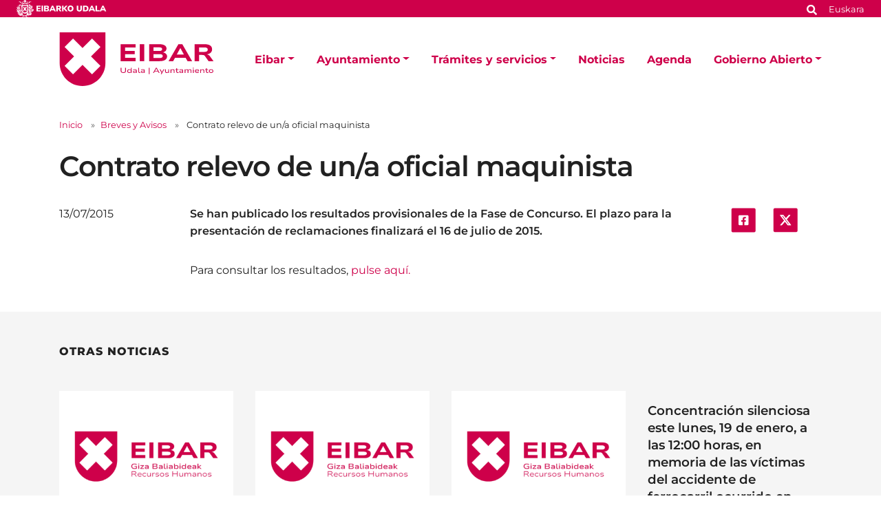

--- FILE ---
content_type: text/html;charset=utf-8
request_url: https://www.eibar.eus/es/avisos/contrato-relevo-de-un-a-oficial-maquinista-4
body_size: 9569
content:
<!DOCTYPE html>
<html xmlns="http://www.w3.org/1999/xhtml" lang="es" xml:lang="es">

<head><meta http-equiv="Content-Type" content="text/html; charset=UTF-8" />
    <script id="Cookiebot" src="https://consent.cookiebot.com/uc.js" type="text/javascript" data-blockingmode="auto" data-cbid="ee4ee3c7-0698-4a6b-8157-411587ae029d" data-culture="es"></script>

    <!-- Required meta tags -->
    <meta charset="utf-8" />
    <meta name="viewport" content="width=device-width, initial-scale=1, shrink-to-fit=no" />


    <link rel="apple-touch-icon" sizes="180x180" href="/++theme++eibarko-udala-theme/img/favicons/apple-touch-icon.png" />
    <link rel="icon" type="image/png" sizes="32x32" href="/++theme++eibarko-udala-theme/img/favicons/favicon-32x32.png" />
    <link rel="icon" type="image/png" sizes="16x16" href="/++theme++eibarko-udala-theme/img/favicons/favicon-16x16.png" />
    <link rel="manifest" href="/++theme++eibarko-udala-theme/img/favicons/site.webmanifest" />
    <link rel="mask-icon" href="/++theme++eibarko-udala-theme/img/favicons/safari-pinned-tab.svg" color="#5bbad5" />
    <meta name="msapplication-TileColor" content="#da532c" />
    <meta name="theme-color" content="#ffffff" />


    <style>
        /* montserrat-regular - latin */
        @font-face {
            font-display: swap;
            /* Check https://developer.mozilla.org/en-US/docs/Web/CSS/@font-face/font-display for other options. */
            font-family: 'Montserrat';
            font-style: normal;
            font-weight: 400;
            src: url(/++theme++eibarko-udala-theme/font/montserrat-v26-latin-regular.woff2) format('woff2');
            /* Chrome 36+, Opera 23+, Firefox 39+, Safari 12+, iOS 10+ */
        }

        /* montserrat-italic - latin */
        @font-face {
            font-display: swap;
            /* Check https://developer.mozilla.org/en-US/docs/Web/CSS/@font-face/font-display for other options. */
            font-family: 'Montserrat';
            font-style: italic;
            font-weight: 400;
            src: url(/++theme++eibarko-udala-theme/font/montserrat-v26-latin-italic.woff2) format('woff2');
            /* Chrome 36+, Opera 23+, Firefox 39+, Safari 12+, iOS 10+ */
        }

        /* montserrat-500 - latin */
        @font-face {
            font-display: swap;
            /* Check https://developer.mozilla.org/en-US/docs/Web/CSS/@font-face/font-display for other options. */
            font-family: 'Montserrat';
            font-style: normal;
            font-weight: 500;
            src: url(/++theme++eibarko-udala-theme/font/montserrat-v26-latin-500.woff2) format('woff2');
            /* Chrome 36+, Opera 23+, Firefox 39+, Safari 12+, iOS 10+ */
        }

        /* montserrat-500italic - latin */
        @font-face {
            font-display: swap;
            /* Check https://developer.mozilla.org/en-US/docs/Web/CSS/@font-face/font-display for other options. */
            font-family: 'Montserrat';
            font-style: italic;
            font-weight: 500;
            src: url(/++theme++eibarko-udala-theme/font/montserrat-v26-latin-500italic.woff2) format('woff2');
            /* Chrome 36+, Opera 23+, Firefox 39+, Safari 12+, iOS 10+ */
        }

        /* montserrat-600 - latin */
        @font-face {
            font-display: swap;
            /* Check https://developer.mozilla.org/en-US/docs/Web/CSS/@font-face/font-display for other options. */
            font-family: 'Montserrat';
            font-style: normal;
            font-weight: 600;
            src: url(/++theme++eibarko-udala-theme/font/montserrat-v26-latin-600.woff2) format('woff2');
            /* Chrome 36+, Opera 23+, Firefox 39+, Safari 12+, iOS 10+ */
        }

        /* montserrat-600italic - latin */
        @font-face {
            font-display: swap;
            /* Check https://developer.mozilla.org/en-US/docs/Web/CSS/@font-face/font-display for other options. */
            font-family: 'Montserrat';
            font-style: italic;
            font-weight: 600;
            src: url(/++theme++eibarko-udala-theme/font/montserrat-v26-latin-600italic.woff2) format('woff2');
            /* Chrome 36+, Opera 23+, Firefox 39+, Safari 12+, iOS 10+ */
        }

        /* montserrat-700 - latin */
        @font-face {
            font-display: swap;
            /* Check https://developer.mozilla.org/en-US/docs/Web/CSS/@font-face/font-display for other options. */
            font-family: 'Montserrat';
            font-style: normal;
            font-weight: 700;
            src: url(/++theme++eibarko-udala-theme/font/montserrat-v26-latin-700.woff2) format('woff2');
            /* Chrome 36+, Opera 23+, Firefox 39+, Safari 12+, iOS 10+ */
        }

        /* montserrat-700italic - latin */
        @font-face {
            font-display: swap;
            /* Check https://developer.mozilla.org/en-US/docs/Web/CSS/@font-face/font-display for other options. */
            font-family: 'Montserrat';
            font-style: italic;
            font-weight: 700;
            src: url(/++theme++eibarko-udala-theme/font/montserrat-v26-latin-700italic.woff2) format('woff2');
            /* Chrome 36+, Opera 23+, Firefox 39+, Safari 12+, iOS 10+ */
        }

        /* montserrat-800 - latin */
        @font-face {
            font-display: swap;
            /* Check https://developer.mozilla.org/en-US/docs/Web/CSS/@font-face/font-display for other options. */
            font-family: 'Montserrat';
            font-style: normal;
            font-weight: 800;
            src: url(/++theme++eibarko-udala-theme/font/montserrat-v26-latin-800.woff2) format('woff2');
            /* Chrome 36+, Opera 23+, Firefox 39+, Safari 12+, iOS 10+ */
        }

        /* montserrat-800italic - latin */
        @font-face {
            font-display: swap;
            /* Check https://developer.mozilla.org/en-US/docs/Web/CSS/@font-face/font-display for other options. */
            font-family: 'Montserrat';
            font-style: italic;
            font-weight: 800;
            src: url(/++theme++eibarko-udala-theme/font/montserrat-v26-latin-800italic.woff2) format('woff2');
            /* Chrome 36+, Opera 23+, Firefox 39+, Safari 12+, iOS 10+ */
        }

        body {
            font-family: 'Montserrat', sans-serif;
        }
    </style>
    <link id="frontend-css" rel="stylesheet" href="/++theme++eibarko-udala-theme/css/app.css?v=53" />
    <link href="//maxcdn.bootstrapcdn.com/font-awesome/4.2.0/css/font-awesome.min.css" rel="stylesheet" />

    <title>Contrato relevo de un/a oficial maquinista — Ayuntamiento de Eibar</title>


<meta charset="utf-8" /><meta name="twitter:card" content="summary_large_image" /><meta property="og:site_name" content="Eibarko Udala" /><meta property="og:title" content="Contrato relevo de un/a oficial maquinista" /><meta property="og:type" content="website" /><meta property="og:description" content="Se han publicado los resultados provisionales de la Fase de Concurso. El plazo para la presentación de reclamaciones finalizará el 16 de julio de 2015." /><meta property="og:url" content="https://www.eibar.eus/es/avisos/contrato-relevo-de-un-a-oficial-maquinista-4" /><meta property="og:image" content="https://www.eibar.eus/@@site-logo/logo.svg" /><meta property="og:image:type" content="image/svg+xml" /><meta name="description" content="Se han publicado los resultados provisionales de la Fase de Concurso. El plazo para la presentación de reclamaciones finalizará el 16 de julio de 2015." /><meta name="viewport" content="width=device-width, initial-scale=1" /><meta name="generator" content="Plone - https://plone.org/" /><link rel="alternate" hreflang="es" href="https://www.eibar.eus/es/avisos/contrato-relevo-de-un-a-oficial-maquinista-4" /><link rel="alternate" hreflang="eu" href="https://www.eibar.eus/eu/abisuak/ofizial-makinista-baten-errelebo-kontratua-4" /><link href="https://www.eibar.eus/es/igualdad-andretxea/@@search" rel="search" title="Buscar en este sitio" /><link rel="canonical" href="https://www.eibar.eus/es/avisos/contrato-relevo-de-un-a-oficial-maquinista-4" /></head>

<body id="visual-portal-wrapper" class="col-content col-one frontend icons-off portaltype-news-item section-avisos site-es subsection-contrato-relevo-de-un-a-oficial-maquinista-4 template-view thumbs-off userrole-anonymous viewpermission-view" dir="ltr" data-base-url="https://www.eibar.eus/es/avisos/contrato-relevo-de-un-a-oficial-maquinista-4" data-view-url="https://www.eibar.eus/es/avisos/contrato-relevo-de-un-a-oficial-maquinista-4" data-portal-url="https://www.eibar.eus" data-i18ncatalogurl="https://www.eibar.eus/plonejsi18n" data-pat-pickadate="{&quot;date&quot;: {&quot;selectYears&quot;: 200}, &quot;time&quot;: {&quot;interval&quot;: 5 } }" data-pat-plone-modal="{&quot;actionOptions&quot;: {&quot;displayInModal&quot;: false}}"><header id="mainheader">
        <div id="top-microsite" class="bg-primary d-flex justify-content-between px-4">
            
            <img class="eskudoa" alt="Eibarko Udala" title="Eibarko Udala" src="/++theme++eibarko-udala-theme/img/eskudoa.svg" />
            <div id="search-language" class="d-none d-lg-block d-lg-flex align-items-lg-baseline">
  <div id="search-link">
    <a title="Buscar" href="https://www.eibar.eus/es/search">
      <span hidden="hidden">Buscar</span>
      <svg xmlns="http://www.w3.org/2000/svg" alt="Buscar" fill="none" height="16" viewbox="0 0 16 16" width="16">
        <path d="M14.7949 13.8535C15.0586 14.1465 15.0586 14.5859 14.7656 14.8496L13.9453 15.6699C13.6816 15.9629 13.2422 15.9629 12.9492 15.6699L10.0488 12.7695C9.90234 12.623 9.84375 12.4473 9.84375 12.2715V11.7734C8.78906 12.5938 7.5 13.0625 6.09375 13.0625C2.72461 13.0625 0 10.3379 0 6.96875C0 3.62891 2.72461 0.875 6.09375 0.875C9.43359 0.875 12.1875 3.62891 12.1875 6.96875C12.1875 8.4043 11.6895 9.69336 10.8984 10.7188H11.3672C11.543 10.7188 11.7188 10.8066 11.8652 10.9238L14.7949 13.8535ZM6.09375 10.7188C8.14453 10.7188 9.84375 9.04883 9.84375 6.96875C9.84375 4.91797 8.14453 3.21875 6.09375 3.21875C4.01367 3.21875 2.34375 4.91797 2.34375 6.96875C2.34375 9.04883 4.01367 10.7188 6.09375 10.7188Z" fill="white"></path>
      </svg></a>
  </div>
  <div id="language-link" class="ms-3">
    

      <a class="text-white no-underline font-size-smaller" href="https://www.eibar.eus/@@multilingual-selector/49cc70775bd444d1950b5ad8deb29479/eu" title="Basque" xml:lang="eu" lang="eu" xml:lang="eu">Euskara</a>
    

      
    
  </div>
</div>
        </div>
        <div id="header-container" class="container d-lg-flex justify-content-lg-between">
            <div id="logo" class="d-none d-lg-block my-auto">
                <a href="https://www.eibar.eus/es">
                    <img src="https://www.eibar.eus/@@site-logo/logo.svg" alt="Logo del Ayuntamiento de Eibar" title="Eibarko Udala" />
                </a>
            </div>

            <nav class="navbar navbar-expand-lg pb-0 pt-0 pr-0">
                <a class="navbar-brand d-lg-none" href="https://www.eibar.eus/es">
                    <img src="https://www.eibar.eus/@@site-logo/logo.svg" alt="Logo del Ayuntamiento de Eibar" title="Eibarko Udala" />
                </a>
                <button class="navbar-toggler" type="button" data-bs-toggle="collapse" data-bs-target="#navbarSupportedContent" aria-controls="navbarSupportedContent" aria-expanded="false" aria-label="Toggle navigation">
                    <span class="navbar-toggler-icon"></span>
                </button>

                <div class="collapse navbar-collapse" id="navbarSupportedContent">
                    <ul id="portal-globalnav" class="navbar-nav mr-auto">
    <li class="eibar dropdown nav-item"><a href="https://www.eibar.eus/es/eibar" class="state-published nav-link dropdown-toggle nav-link" data-bs-toggle="dropdown" role="button" aria-expanded="false" aria-haspopup="true">Eibar</a><div class="dropdown-menu p-0 font-size-small border-0"><div class="container p-0 p-lg-4"><h2 class="h3 my-3 d-lg-block d-none">Eibar</h2><div class="row g-0 g-lg-5"><div class="col-sm-8 two-columns mb-3"><p><a href="https://www.eibar.eus/es/eibar/callejero" class="dropdown-item">Callejero</a><a href="https://www.eibar.eus/es/eibar/como-llegar" class="dropdown-item">Cómo llegar</a><a href="https://www.eibar.eus/es/eibar/demografia" class="dropdown-item">Demografía</a><a href="https://www.eibar.eus/es/eibar/datos-sociolinguisticos" class="dropdown-item">Datos sociolingüísticos</a><a href="https://www.eibar.eus/es/eibar/turismo" class="dropdown-item">Turismo</a><a href="https://www.eibar.eus/es/eibar/transportes" class="dropdown-item">Transportes</a><a href="https://www.eibar.eus/es/eibar/informacion-de-interes" class="dropdown-item">Información de interés</a><a href="https://www.eibar.eus/es/eibar/indicadores-municipales" class="dropdown-item">Indicadores municipales</a><a href="https://www.eibar.eus/es/eibar/urgencias" class="dropdown-item">Urgencias</a></p></div><div class="col-sm-4 d-none d-lg-block"><img class="img-fluid mb-3" src="https://www.eibar.eus/es/eibar/menuimage.jpg" alt="" /></div></div></div></div></li><li class="ayuntamiento dropdown nav-item"><a href="https://www.eibar.eus/es/ayuntamiento" class="state-published nav-link dropdown-toggle nav-link" data-bs-toggle="dropdown" role="button" aria-expanded="false" aria-haspopup="true">Ayuntamiento</a><div class="dropdown-menu p-0 font-size-small border-0"><div class="container p-0 p-lg-4"><h2 class="h3 my-3 d-lg-block d-none">Ayuntamiento</h2><div class="row g-0 g-lg-5"><div class="col-sm-8 two-columns mb-3"><p><a href="https://www.eibar.eus/es/ayuntamiento/alcalde" class="dropdown-item">El Alcalde</a><a href="https://www.eibar.eus/es/ayuntamiento/organos-de-gobierno" class="dropdown-item">Órganos de Gobierno</a><a href="https://www.eibar.eus/es/ayuntamiento/normativa-municipal" class="dropdown-item">Normativa municipal</a><a href="https://www.eibar.eus/es/ayuntamiento/documentacion-en-exposicion-publica" class="dropdown-item">Normativa en tramitación</a><a href="https://www.eibar.eus/es/ayuntamiento/acuerdos-municipales" class="dropdown-item">Acuerdos municipales</a><a href="https://www.eibar.eus/es/ayuntamiento/presupuestos" class="dropdown-item">Presupuestos</a><a href="https://www.eibar.eus/es/ayuntamiento/identidad-visual-corporativa" class="dropdown-item">Identidad Visual Corporativa</a><a href="https://www.eibar.eus/es/ayuntamiento/areas" class="dropdown-item">Áreas y servicios</a><a href="https://www.eibar.eus/es/ayuntamiento/cartas-de-servicios" class="dropdown-item">Cartas de Servicios</a><a href="https://www.eibar.eus/es/ayuntamiento/estructura-municipal-telefonos-y-emails" class="dropdown-item">Estructura municipal: teléfonos y emails</a><a href="https://www.eibar.eus/es/ayuntamiento/planes-y-programas-municipales" class="dropdown-item">Planes y programas municipales</a><a href="https://www.eibar.eus/es/ayuntamiento/planeamiento" class="dropdown-item">Planeamiento urbanístico</a><a href="https://www.eibar.eus/es/ayuntamiento/ayudas-fondos-de-recuperacion-next-generation-eu" class="dropdown-item">Ayudas Fondos de Recuperación Next Generation EU</a><a href="https://www.eibar.eus/es/ayuntamiento/codigo-etico-y-de-buen-gobierno" class="dropdown-item">Código Ético y de Buen Gobierno</a><a href="https://www.eibar.eus/es/ayuntamiento/reuniones-de-barrios" class="dropdown-item">Reuniones de barrios</a><a href="https://www.eibar.eus/es/ayuntamiento/el-ayuntamiento-en-las-redes-sociales" class="dropdown-item">El Ayuntamiento en las Redes Sociales</a><a href="https://www.eibar.eus/es/ayuntamiento/aplicacion-movil-del-ayuntamiento-de-eibar" class="dropdown-item">Aplicación móvil del Ayuntamiento de Eibar</a><a href="https://www.eibar.eus/es/ayuntamiento/oficina-del-dni-y-pasaporte" class="dropdown-item">Oficina del DNI y Pasaporte</a></p></div><div class="col-sm-4 d-none d-lg-block"><img class="img-fluid mb-3" src="https://www.eibar.eus/es/ayuntamiento/menuimage.jpg" alt="" /></div></div></div></div></li><li class="tramites dropdown nav-item"><a href="https://www.eibar.eus/es/tramites" class="state-published nav-link dropdown-toggle nav-link" data-bs-toggle="dropdown" role="button" aria-expanded="false" aria-haspopup="true">Trámites y servicios</a><div class="dropdown-menu p-0 font-size-small border-0"><div class="container p-0 p-lg-4"><h2 class="h3 my-3 d-lg-block d-none">Trámites y servicios</h2><div class="row g-0 g-lg-5"><div class="col-sm-8 two-columns mb-3"><p><a href="https://www.eibar.eus/es/tramites/tramites-servicios" class="dropdown-item">Trámites municipales</a><a href="https://www.eibar.eus/es/tramites/ayuda-para-realizar-tramites-online" class="dropdown-item">Ayuda para realizar trámites electrónicamente</a><a href="https://www.eibar.eus/es/tramites/pegora" class="dropdown-item">PEGORA, Oficina de Servicio a la Ciudadanía</a><a href="https://www.eibar.eus/es/tramites/solicitud-de-cita-previa-a-traves-de-internet" class="dropdown-item">Solicitud de cita previa por Internet para acudir a Pegora</a><a href="https://www.eibar.eus/es/tramites/oficina-municipal-de-informacion-al-consumidor-omic" class="dropdown-item">Oficina Municipal de Información a el/la Consumidor/a (OMIC)</a><a href="https://www.eibar.eus/es/tramites/politica-de-seguridad-de-la-informacion" class="dropdown-item">Política de Seguridad de la Información</a><a href="https://www.eibar.eus/es/tramites/validacion-de-documentos" class="dropdown-item">Validación de documentos </a><a href="https://www.eibar.eus/es/tramites/normativa-de-contratacion-publica" class="dropdown-item">Normativa de contratación pública</a><a href="https://www.eibar.eus/es/tramites/perfil-de-contratante" class="dropdown-item">Perfil de contratante</a><a href="https://www.eibar.eus/es/tramites/suscripcion-del-perfil-de-contratante" class="dropdown-item">Suscripción del perfil de contratante</a><a href="https://www.eibar.eus/es/tramites/registro-de-contratos" class="dropdown-item">Registro de Contratos</a><a href="https://www.eibar.eus/es/tramites/facturacion-electronica" class="dropdown-item">Facturación electrónica</a><a href="https://www.eibar.eus/es/tramites/becas-subvenciones-y-ayudas" class="dropdown-item">Becas, subvenciones y ayudas</a><a href="https://www.eibar.eus/es/tramites/empleo-seleccion-de-personal" class="dropdown-item">Empleo - Selección de personal</a><a href="https://www.eibar.eus/es/tramites/cursos-concursos-talleres" class="dropdown-item">Cursos, concursos y talleres</a><a href="https://www.eibar.eus/es/tramites/suscripcion" class="dropdown-item">Suscripciones</a></p></div><div class="col-sm-4 d-none d-lg-block"><img class="img-fluid mb-3" src="https://www.eibar.eus/es/tramites/menuimage.jpg" alt="" /></div></div></div></div></li><li class="noticias nav-item"><a href="https://www.eibar.eus/es/noticias" class="state-published  nav-link">Noticias</a></li><li class="agenda nav-item"><a href="https://www.eibar.eus/es/agenda" class="state-published  nav-link">Agenda</a></li><li class="gobierno-abierto dropdown nav-item"><a href="https://www.eibar.eus/es/gobierno-abierto" class="state-published nav-link dropdown-toggle nav-link" data-bs-toggle="dropdown" role="button" aria-expanded="false" aria-haspopup="true">Gobierno Abierto</a><div class="dropdown-menu p-0 font-size-small border-0"><div class="container p-0 p-lg-4"><h2 class="h3 my-3 d-lg-block d-none">Gobierno Abierto</h2><div class="row g-0 g-lg-5"><div class="col-sm-8 two-columns mb-3"><p><a href="https://www.eibar.eus/es/gobierno-abierto/transparencia-municipal" class="dropdown-item">Transparencia Municipal</a><a href="https://www.eibar.eus/es/gobierno-abierto/derecho-a-informacion" class="dropdown-item">Información pública</a><a href="https://www.eibar.eus/es/gobierno-abierto/participacion" class="dropdown-item">Participación ciudadana</a><a href="https://www.eibar.eus/es/gobierno-abierto/datos-abiertos" class="dropdown-item">Datos abiertos</a><a href="https://www.eibar.eus/es/gobierno-abierto/noticias" class="dropdown-item">Noticias</a></p></div><div class="col-sm-4 d-none d-lg-block"><img class="img-fluid mb-3" src="https://www.eibar.eus/es/gobierno-abierto/menuimage.jpg" alt="" /></div></div></div></div></li>
    <li class="nav-item d-lg-none">
      <a id="navitem-search-link" class="nav-link rounded mt-2 py-2 bg-primary ps-3 text-white me-3 mb-3" href="https://www.eibar.eus/es/@@search">
        <span hidden="hidden">Bilatu</span>

        <svg xmlns="http://www.w3.org/2000/svg" alt="search" fill="none" height="16" viewbox="0 0 16 16" width="16">

          <path d="M14.7949 13.8535C15.0586 14.1465 15.0586 14.5859 14.7656 14.8496L13.9453 15.6699C13.6816 15.9629 13.2422 15.9629 12.9492 15.6699L10.0488 12.7695C9.90234 12.623 9.84375 12.4473 9.84375 12.2715V11.7734C8.78906 12.5938 7.5 13.0625 6.09375 13.0625C2.72461 13.0625 0 10.3379 0 6.96875C0 3.62891 2.72461 0.875 6.09375 0.875C9.43359 0.875 12.1875 3.62891 12.1875 6.96875C12.1875 8.4043 11.6895 9.69336 10.8984 10.7188H11.3672C11.543 10.7188 11.7188 10.8066 11.8652 10.9238L14.7949 13.8535ZM6.09375 10.7188C8.14453 10.7188 9.84375 9.04883 9.84375 6.96875C9.84375 4.91797 8.14453 3.21875 6.09375 3.21875C4.01367 3.21875 2.34375 4.91797 2.34375 6.96875C2.34375 9.04883 4.01367 10.7188 6.09375 10.7188Z" fill="white"></path>
        </svg></a>
    </li>
    <li class="nav-item  d-lg-none">
      <a class="nav-link rounded py-2 bg-primary ps-3 text-white me-3" title="Euskara" href="https://www.eibar.eus/@@multilingual-selector/49cc70775bd444d1950b5ad8deb29479/eu?set_language=eu">Euskara</a>
    </li>
    <li class="nav-item  d-lg-none">
      
    </li>
  </ul>
                </div>
            </nav>
        </div>
    </header><div id="portal-breadcrumbs" class="mt-lg-4 mb-4 d-none d-lg-block" aria-label="breadcrumb" label_breadcrumb="label_breadcrumb">
  <div class="container">
    <nav aria-label="breadcrumb">
      <ol class="breadcrumb">
        <li class="breadcrumb-item font-size-smaller"><a class="no-underline" href="https://www.eibar.eus/es">Inicio</a></li>
        
          <li class="breadcrumb-item font-size-smaller"><a href="https://www.eibar.eus/es/avisos" class="no-underline">Breves y Avisos</a></li>
          
        
          
          <li class="breadcrumb-item font-size-smaller active" aria-current="page">
            <span id="breadcrumbs-current">Contrato relevo de un/a oficial maquinista</span>
          </li>
        
      </ol>
    </nav>
  </div>
</div><div id="global_statusmessage" class="container">
      

      <div>
      </div>
    </div><main id="content">
        <div class="container">
          <header class="row">
            <div class="col-sm-12">
              
              <h1 class="documentFirstHeading">Contrato relevo de un/a oficial maquinista</h1>
            </div>
          </header>
          <div id="column-content">
            <div class="row">
              <div class="col-sm-2">
                <span class="documentPublished">13/07/2015</span>
              </div>
              <div class="col-sm-8">
                <div id="news-container">
                  

                  <p class="documentDescription description">Se han publicado los resultados provisionales de la Fase de Concurso. El plazo para la presentación de reclamaciones finalizará el 16 de julio de 2015.</p>

                  <div id="parent-fieldname-text" class=""><p>Para consultar los resultados, <a class="internal-link" href="https://www.eibar.eus/es/tramites/empleo-seleccion-de-personal/contrato-relevo-de-un-a-oficial-maquinista" target="_self" title="">pulse aquí.</a></p></div>

                </div>
              </div>
              <div class="col-sm-2 d-none d-lg-block">
                <ul class="share d-flex justify-content-center list-unstyled" data-spy="affix">
                  <li class="mx-2">
                    <a title="Compartir en Facebook" class="addthis_button_facebook at300b" target="_blank" href="http://www.facebook.com/sharer.php?u=https://www.eibar.eus/es/avisos/contrato-relevo-de-un-a-oficial-maquinista-4">
                      <span hidden="hidden">Compartir en Facebook</span>
                      <svg xmlns="http://www.w3.org/2000/svg" alt="" fill="none" height="44" viewbox="0 0 45 44" width="45">
                        <rect fill="#CE004A" height="44" rx="3.45098" width="44" x="0.786377"></rect>
                        <path d="M29.9043 12.9412C30.9557 12.9412 31.8454 13.8309 31.8454 14.8823V29.1176C31.8454 30.2095 30.9557 31.0588 29.9043 31.0588H24.3234V24.9118H26.669L27.1138 22H24.3234V20.1397C24.3234 19.3309 24.7278 18.5625 25.9815 18.5625H27.2351V16.0956C27.2351 16.0956 26.1028 15.8934 24.9704 15.8934C22.7057 15.8934 21.2094 17.3088 21.2094 19.8162V22H18.6616V24.9118H21.2094V31.0588H15.669C14.577 31.0588 13.7278 30.2095 13.7278 29.1176V14.8823C13.7278 13.8309 14.577 12.9412 15.669 12.9412H29.9043Z" fill="white"></path>
                      </svg>

                    </a>
                  </li>
                  <li class="mx-2">
                    <a title="Compartir en X" class="addthis_button_twitter at300b" target="_blank" href="https://twitter.com/intent/tweet?text=Contrato relevo de un/a oficial maquinista https://www.eibar.eus/es/avisos/contrato-relevo-de-un-a-oficial-maquinista-4">
                      <span hidden="hidden">Compartir en X</span>
                      <svg xmlns="http://www.w3.org/2000/svg" fill="none" height="44" viewbox="0 0 45 44" width="45">
                        <rect fill="#CE004A" height="43.6166" rx="3.375" width="43.875" x="0.896973"></rect>
                        <path d="M28.6575 12.6562H31.7625L24.9789 20.4098L32.9595 30.9603H26.7105L21.8165 24.5613L16.2164 30.9603H13.1093L20.3651 22.6672L12.7095 12.6562H19.1167L23.5407 18.505L28.6575 12.6562ZM27.5676 29.1017H29.2883L18.1818 14.4173H16.3356L27.5676 29.1017Z" fill="white"></path>
                        <path d="M28.6575 12.6562H31.7625L24.9789 20.4098L32.9595 30.9603H26.7105L21.8165 24.5613L16.2164 30.9603H13.1093L20.3651 22.6672L12.7095 12.6562H19.1167L23.5407 18.505L28.6575 12.6562ZM27.5676 29.1017H29.2883L18.1818 14.4173H16.3356L27.5676 29.1017Z" fill="white"></path>
                      </svg>

                    </a>
                  </li>
                </ul>
              </div>
            </div>

          </div>
        </div>
        <section id="related" class="bg-gray100 pt-5 mt-3">
          <div class="container">
            <div class="row">
              <h2 class="h5 mb-5 text-uppercase">Otras noticias</h2>
            </div>
            <div class="row">
              <div class="col-md-3">
                <div class="mb-5 border-0">
                  <div class="news-image mb-3">

                    <img class="responsive-4-3" decoding="async" sizes="(min-width: 1400px) 400px, 90vw" srcset="https://www.eibar.eus/es/avisos/un-a-profesor-a-de-ceramica-por-concurso-oposicion-plazo-de-inscripcion/@@images/image-1600-baad0369fdd08a8e66b2d26161dd4dec.png 1600w,                                                                         https://www.eibar.eus/es/avisos/un-a-profesor-a-de-ceramica-por-concurso-oposicion-plazo-de-inscripcion/@@images/image-800-f6cbec5cc9ae4084b536dbfabed78c5a.png 800w,                                                                         https://www.eibar.eus/es/avisos/un-a-profesor-a-de-ceramica-por-concurso-oposicion-plazo-de-inscripcion/@@images/image-400-f971a183a52498be23ff5e535ca4b27a.png 400w" src="https://www.eibar.eus/es/avisos/un-a-profesor-a-de-ceramica-por-concurso-oposicion-plazo-de-inscripcion/@@images/image-800-f6cbec5cc9ae4084b536dbfabed78c5a.png" alt="Un/a profesor/a de cerámica por concurso-oposición: plazo de inscripción." title="Un/a profesor/a de cerámica por concurso-oposición: plazo de inscripción." loading="lazy" />


                  </div>

                  <div class="subject text-uppercase fw-bold font-size-smaller my-2">ofertas de trabajo</div>
                  <h3 class="h4 mb-2">
                    <a class="text-dark no-underline" href="https://www.eibar.eus/es/avisos/un-a-profesor-a-de-ceramica-por-concurso-oposicion-plazo-de-inscripcion">Un/a profesor/a de cerámica por concurso-oposición: plazo de inscripción.</a>
                  </h3>
                  <small class="date">23/01/2026</small>

                </div>
              </div>
              <div class="col-md-3">
                <div class="mb-5 border-0">
                  <div class="news-image mb-3">

                    <img class="responsive-4-3" decoding="async" sizes="(min-width: 1400px) 400px, 90vw" srcset="https://www.eibar.eus/es/avisos/dos-plazas-de-profesor-a-normalizador-a-de-euskera-6/@@images/image-1600-97f1a196f6ca3603b4664535b1097dd2.png 1600w,                                                                         https://www.eibar.eus/es/avisos/dos-plazas-de-profesor-a-normalizador-a-de-euskera-6/@@images/image-800-4de9e86f3e315282ec1ed5c7731b2eff.png 800w,                                                                         https://www.eibar.eus/es/avisos/dos-plazas-de-profesor-a-normalizador-a-de-euskera-6/@@images/image-400-d9bc38718c8a0043b3787624497c7bcb.png 400w" src="https://www.eibar.eus/es/avisos/dos-plazas-de-profesor-a-normalizador-a-de-euskera-6/@@images/image-800-4de9e86f3e315282ec1ed5c7731b2eff.png" alt="Dos plazas de profesor/a/normalizador/a de euskera" title="Dos plazas de profesor/a/normalizador/a de euskera" loading="lazy" />


                  </div>

                  <div class="subject text-uppercase fw-bold font-size-smaller my-2">ofertas de trabajo</div>
                  <h3 class="h4 mb-2">
                    <a class="text-dark no-underline" href="https://www.eibar.eus/es/avisos/dos-plazas-de-profesor-a-normalizador-a-de-euskera-6">Dos plazas de profesor/a/normalizador/a de euskera</a>
                  </h3>
                  <small class="date">19/01/2026</small>

                </div>
              </div>
              <div class="col-md-3">
                <div class="mb-5 border-0">
                  <div class="news-image mb-3">

                    <img class="responsive-4-3" decoding="async" sizes="(min-width: 1400px) 400px, 90vw" srcset="https://www.eibar.eus/es/avisos/cuatro-plazas-de-policia-de-barrio-por-promocion-interna-1/@@images/image-1600-02c41e16cc7e87ec35daf8c2eae11fe8.png 1600w,                                                                         https://www.eibar.eus/es/avisos/cuatro-plazas-de-policia-de-barrio-por-promocion-interna-1/@@images/image-800-5c66a8efe733e0b95e38f70e77a22d10.png 800w,                                                                         https://www.eibar.eus/es/avisos/cuatro-plazas-de-policia-de-barrio-por-promocion-interna-1/@@images/image-400-926b97b7fda457ecb08a08a9d4117ce9.png 400w" src="https://www.eibar.eus/es/avisos/cuatro-plazas-de-policia-de-barrio-por-promocion-interna-1/@@images/image-800-5c66a8efe733e0b95e38f70e77a22d10.png" alt="Cuatro plazas de policía de barrio por promoción interna" title="Cuatro plazas de policía de barrio por promoción interna" loading="lazy" />


                  </div>

                  <div class="subject text-uppercase fw-bold font-size-smaller my-2">ofertas de trabajo</div>
                  <h3 class="h4 mb-2">
                    <a class="text-dark no-underline" href="https://www.eibar.eus/es/avisos/cuatro-plazas-de-policia-de-barrio-por-promocion-interna-1">Cuatro plazas de policía de barrio por promoción interna</a>
                  </h3>
                  <small class="date">19/01/2026</small>

                </div>
              </div>
              <div class="col-md-3">
                <div class="mb-5 border-0">
                  <div class="news-image mb-3">

                    


                  </div>

                  
                  <h3 class="h4 mb-2">
                    <a class="text-dark no-underline" href="https://www.eibar.eus/es/avisos/concentracion-silenciosa-este-lunes-19-de-enero-a-las-12-00-horas-en-memoria-de-las-victimas-del-accidente-de-ferrocarril-ocurrido-en-adamuz-cordoba">Concentración silenciosa este lunes, 19 de enero, a las 12:00 horas, en memoria de las víctimas del accidente de ferrocarril ocurrido en Adamuz (Córdoba)</a>
                  </h3>
                  <small class="date">19/01/2026</small>

                </div>
              </div>
            </div>
          </div>
        </section>
      </main><footer id="mainfooter" class="">
        <ul id="portal-siteactions" class="bg-primary list-unstyled text-center mb-1 mb-lg-2">

    <li class="list-inline-item mx-4" id="siteaction-sitemap"><a href="https://www.eibar.eus/es/sitemap" class="no-underline text-white font-size-smaller" title="Mapa del Sitio">Mapa del Sitio</a></li>
    <li class="list-inline-item mx-4" id="siteaction-copy2_of_contact"><a href="https://www.eibar.eus/es/aviso-legal" class="no-underline text-white font-size-smaller" title="Aviso legal">Aviso legal</a></li>
    <li class="list-inline-item mx-4" id="siteaction-copy3_of_contact"><a href="https://www.eibar.eus/es/politica-de-cookies" class="no-underline text-white font-size-smaller" title="Política de cookies">Política de cookies</a></li>
    <li class="list-inline-item mx-4" id="siteaction-copy5_of_contact"><a href="https://www.eibar.eus/es/contacto" class="no-underline text-white font-size-smaller" title="Contacto">Contacto</a></li>
    <li class="list-inline-item mx-4" id="siteaction-accesibilidad"><a href="https://www.eibar.eus/es/accesibilidad" class="no-underline text-white font-size-smaller" title="Accesibilidad">Accesibilidad</a></li>
</ul>
        <div id="footer-editable" class="container d-flex flex-column align-items-center">
            <div class="container d-flex flex-column align-items-center" id="footer-editable">
<ul class="social-network list-inline my-3 text-center">
<li class="list-inline-item d-inline-block"><a class="text-primary p-3" href="https://twitter.com/EibarkoUdala" title="Twitter"> <img alt="twitter image" src="../../../Plone/++theme++eibarko-udala-theme/img/footer_twitter.svg" title="twitter" /> </a></li>
<li class="list-inline-item d-inline-block"><a class="text-primary p-3" href="https://www.facebook.com/EibarkoUdala/" title="Facebook"> <img alt="facebook image" src="../../../Plone/++theme++eibarko-udala-theme/img/footer_facebook.svg" title="facebook" /> </a></li>
<li class="list-inline-item d-inline-block"><a class="text-primary p-3" href="https://www.youtube.com/channel/UCTNEPKwdQgEuhO0S4nUGaPw" title="Youtube"> <img alt="youtube image" src="../../../Plone/++theme++eibarko-udala-theme/img/footer_youtube.svg" title="youtube" /> </a></li>
<li class="list-inline-item d-inline-block"><a class="text-primary p-3" href="https://www.instagram.com/eibarkoudala/?hl=es" title="Instagram"> <img alt="instagram image" src="../../../Plone/++theme++eibarko-udala-theme/img/footer_instagram.svg" title="instagram" /> </a></li>
<li class="list-inline-item d-inline-block"><a class="text-primary p-3" href="https://t.me/eibarkoudala" title="Telegram"> <img alt="telegram image" src="../../../Plone/++theme++eibarko-udala-theme/img/footer_telegram.svg" title="telegram" /> </a></li>
</ul>
<a class="no-underline font-size-smaller" href="https://www.eibar.eus/es/ayuntamiento/el-ayuntamiento-en-las-redes-sociales">Todas las redes sociales del Ayuntamiento</a>
<div class="footer-information text-center mt-3 font-size-smaller">
<p>Eibarko Udala - Untzaga plaza, 1 | 20600 Eibar<br />Tfnoa.: 943 70 84 00 / 010 | Faxa: 943 70 84 16 | pegora@eibar.eus<br />IFZ: P2003100A | DIR3 L01200300</p>
</div>
<div class="footer-images text-center"><a href="https://www.euskadi.eus/informacion/que-es-bikain/web01-a2bikain/es/"><picture><source srcset="https://www.eibar.eus/eu/footer-logoak/bikain.png/@@images/image-600-f0b8e5942f210db5cc822b9d4de1d2c0.png 600w,https://www.eibar.eus/eu/footer-logoak/bikain.png/@@images/image-400-01ca6545f0a8eb30c55cb65e4f774f5b.png 400w,https://www.eibar.eus/eu/footer-logoak/bikain.png/@@images/image-800-7cac3eb9f299bab6966ad40b05c63581.png 800w,https://www.eibar.eus/eu/footer-logoak/bikain.png/@@images/image-1000-ace36d927074c13315a347533b856231.png 1000w,https://www.eibar.eus/eu/footer-logoak/bikain.png/@@images/image-1200-3ab845222f572c8e373005f5a9c29644.png 1200w"></source><img alt="Logo Bikain" class="image-richtext picture-variant-medium" height="90" loading="lazy" src="https://www.eibar.eus/eu/footer-logoak/bikain.png/@@images/image-600-f0b8e5942f210db5cc822b9d4de1d2c0.png" title="Logo Bikain" width="150" /></picture></a> <a href="https://www.eibar.eus/es/imagenes/eloge.png"><picture><source srcset="https://www.eibar.eus/eu/footer-logoak/eloge.png/@@images/image-600-d67a82c01dab563d01fe25d958724ed3.png 600w,https://www.eibar.eus/eu/footer-logoak/eloge.png/@@images/image-400-ad6dbe1212b779cff9982e6dd10ea819.png 400w,https://www.eibar.eus/eu/footer-logoak/eloge.png/@@images/image-800-9ab41638c9095bb9cfa00f6858bc8f53.png 800w,https://www.eibar.eus/eu/footer-logoak/eloge.png/@@images/image-1000-e711b9e0096dcf59fd2b283d5ae90187.png 1000w,https://www.eibar.eus/eu/footer-logoak/eloge.png/@@images/image-1200-cde1e65bb8e3fde9d0a569dd3ee3d403.png 1200w"></source><img alt="logo Eloge " class="image-richtext picture-variant-medium" height="90" loading="lazy" src="https://www.eibar.eus/eu/footer-logoak/eloge.png/@@images/image-600-d67a82c01dab563d01fe25d958724ed3.png" title="Logo Eloge" width="150" /></picture></a> <a href="https://ragaesp.org/distinciones-audaz-transparencia-local"><picture><source srcset="https://www.eibar.eus/eu/footer-logoak/innpulso.png/@@images/image-600-bfbd2bb125c1c61d6e9226d4a871d18f.png 600w,https://www.eibar.eus/eu/footer-logoak/innpulso.png/@@images/image-400-02a417cb36556766d578390a42b197ff.png 400w,https://www.eibar.eus/eu/footer-logoak/innpulso.png/@@images/image-800-aeee1fb5aad6fb3c256b2b67f70a66ed.png 800w,https://www.eibar.eus/eu/footer-logoak/innpulso.png/@@images/image-1000-8c405511c4bd12332d9c9b1972138491.png 1000w,https://www.eibar.eus/eu/footer-logoak/innpulso.png/@@images/image-1200-c6e6ee8892fe5ffd8dd67d8ba7757592.png 1200w"></source><img alt="Logo Innpulso" class="image-richtext picture-variant-medium" height="90" loading="lazy" src="https://www.eibar.eus/eu/footer-logoak/innpulso.png/@@images/image-600-bfbd2bb125c1c61d6e9226d4a871d18f.png" title="Logo Innpulso" width="150" /></picture><picture><source srcset="https://www.eibar.eus/es/imagenes/audaz.png/@@images/image-600-28d8d45a804f771c77fc90e1eb9b8a80.png 600w,https://www.eibar.eus/es/imagenes/audaz.png/@@images/image-400-979b19ec5f62e50800b4839026512009.png 400w,https://www.eibar.eus/es/imagenes/audaz.png/@@images/image-800-709e7372d9b184c0a39a640f1a208121.png 800w,https://www.eibar.eus/es/imagenes/audaz.png/@@images/image-1000-ea91000a7989962bd6738606ce40e2f3.png 1000w,https://www.eibar.eus/es/imagenes/audaz.png/@@images/image-1200-6d6dc523ecb40ef814913e8d2e0891e0.png 1200w"></source><img alt="" class="image-richtext picture-variant-medium" height="90" loading="lazy" src="https://www.eibar.eus/es/imagenes/audaz.png/@@images/image-600-28d8d45a804f771c77fc90e1eb9b8a80.png" title="Logo Audaz" width="150" /></picture></a></div>
</div>
        </div>
    </footer><div id="footer-javascript">
        <!-- Optional JavaScript -->
        <!-- jQuery first, then Popper.js, then Bootstrap JS -->
        <script id="frontend-javascript" src="/++theme++eibarko-udala-theme/js/app.js?v=46"></script>
        <script id="inpath-javascript" src="/++theme++eibarko-udala-theme/js/inPath.js?v=5b76399b0ec914d4d905f979f370b58f"></script>
    <!-- Google tag (gtag.js) -->
<script async="" src="https://www.googletagmanager.com/gtag/js?id=UA-28411451-1"></script>
<script>
  window.dataLayer = window.dataLayer || [];
  function gtag(){dataLayer.push(arguments);}
  gtag('js', new Date());

  gtag('config', 'UA-28411451-1');
</script>


<script>function loadScript(a){var b=document.getElementsByTagName("head")[0],c=document.createElement("script");c.type="text/javascript",c.src="https://tracker.metricool.com/resources/be.js",c.onreadystatechange=a,c.onload=a,b.appendChild(c)}loadScript(function(){beTracker.t({hash:"62c52edd0012e85aac469a0c25caf948"})});</script>

<!-- Google tag (gtag.js) -->
<script async="" src="https://www.googletagmanager.com/gtag/js?id=G-TZZLHQH3QP"></script>
<script>
  window.dataLayer = window.dataLayer || [];
  function gtag(){dataLayer.push(arguments);}
  gtag('js', new Date());

  gtag('config', 'G-TZZLHQH3QP');
</script></div><div class="plone-javascripts">

</div></body>

</html>

--- FILE ---
content_type: application/x-javascript
request_url: https://consentcdn.cookiebot.com/consentconfig/ee4ee3c7-0698-4a6b-8157-411587ae029d/eibar.eus/configuration.js
body_size: 1136
content:
CookieConsent.configuration.tags.push({id:191150702,type:"script",tagID:"",innerHash:"",outerHash:"",tagHash:"2034738982221",url:"https://consent.cookiebot.com/uc.js",resolvedUrl:"https://consent.cookiebot.com/uc.js",cat:[1]});CookieConsent.configuration.tags.push({id:191150703,type:"script",tagID:"",innerHash:"",outerHash:"",tagHash:"3633528494859",url:"https://www.googletagmanager.com/gtag/js?id=UA-28411451-1",resolvedUrl:"https://www.googletagmanager.com/gtag/js?id=UA-28411451-1",cat:[3]});CookieConsent.configuration.tags.push({id:191150705,type:"script",tagID:"",innerHash:"",outerHash:"",tagHash:"5696974991985",url:"https://www.googletagmanager.com/gtag/js?id=G-TZZLHQH3QP",resolvedUrl:"https://www.googletagmanager.com/gtag/js?id=G-TZZLHQH3QP",cat:[3]});CookieConsent.configuration.tags.push({id:191150708,type:"iframe",tagID:"",innerHash:"",outerHash:"",tagHash:"17177799511518",url:"https://www.eibar.eus/++resource++widget-resources-2021/widgetPerfilContratante/ac70cWidgetExpedientesEu.html",resolvedUrl:"https://www.eibar.eus/++resource++widget-resources-2021/widgetPerfilContratante/ac70cWidgetExpedientesEu.html",cat:[1,5]});CookieConsent.configuration.tags.push({id:191150709,type:"iframe",tagID:"",innerHash:"",outerHash:"",tagHash:"2823807054469",url:"https://www.youtube.com/embed/YAxHeU-XewY",resolvedUrl:"https://www.youtube.com/embed/YAxHeU-XewY",cat:[4]});CookieConsent.configuration.tags.push({id:191150713,type:"iframe",tagID:"",innerHash:"",outerHash:"",tagHash:"15042718899349",url:"https://docs.google.com/viewer?url=https://www.eibar.eus/eu/kultura/e-kultura/otsaila-2023/@@download/file/kultur-gida-otsaila.pdf?time=1768211548.06267&embedded=true",resolvedUrl:"https://docs.google.com/viewer?url=https://www.eibar.eus/eu/kultura/e-kultura/otsaila-2023/@@download/file/kultur-gida-otsaila.pdf?time=1768211548.06267&embedded=true",cat:[4]});CookieConsent.configuration.tags.push({id:191150714,type:"iframe",tagID:"",innerHash:"",outerHash:"",tagHash:"8758575522313",url:"https://www.youtube.com/embed/tH-QxJAZMyA",resolvedUrl:"https://www.youtube.com/embed/tH-QxJAZMyA",cat:[4]});CookieConsent.configuration.tags.push({id:191150715,type:"script",tagID:"",innerHash:"",outerHash:"",tagHash:"4695390146476",url:"https://www.google.com/recaptcha/api.js?hl=eu&fallback=False&",resolvedUrl:"https://www.google.com/recaptcha/api.js?hl=eu&fallback=False&",cat:[1]});CookieConsent.configuration.tags.push({id:191150716,type:"script",tagID:"",innerHash:"",outerHash:"",tagHash:"16970595293507",url:"https://www.eibar.eus/++webresource++084d1581-e8a4-56c3-813e-4657a3fbabd4/++plone++static/bundle-plone/bundle.min.js",resolvedUrl:"https://www.eibar.eus/++webresource++084d1581-e8a4-56c3-813e-4657a3fbabd4/++plone++static/bundle-plone/bundle.min.js",cat:[5]});CookieConsent.configuration.tags.push({id:191150717,type:"iframe",tagID:"",innerHash:"",outerHash:"",tagHash:"7387943933989",url:"https://formularioak.eibar.eus/eu/zerbitzubalorazioaliburutegia/",resolvedUrl:"https://formularioak.eibar.eus/eu/zerbitzubalorazioaliburutegia/",cat:[1]});CookieConsent.configuration.tags.push({id:191150720,type:"iframe",tagID:"",innerHash:"",outerHash:"",tagHash:"12618891173638",url:"https://www.youtube-nocookie.com/embed/fCopJAaviwI?si=MBLP-nNT6_XSRTgL",resolvedUrl:"https://www.youtube-nocookie.com/embed/fCopJAaviwI?si=MBLP-nNT6_XSRTgL",cat:[4]});CookieConsent.configuration.tags.push({id:191150721,type:"iframe",tagID:"",innerHash:"",outerHash:"",tagHash:"14188981301668",url:"https://padlet.com/embed/d8sefm4jp0nz",resolvedUrl:"https://padlet.com/embed/d8sefm4jp0nz",cat:[1,3,4,5]});CookieConsent.configuration.tags.push({id:191150723,type:"iframe",tagID:"",innerHash:"",outerHash:"",tagHash:"2302962997275",url:"https://ahotsak.eus/eibar/pasarteak/eib-724-030/embed/widget",resolvedUrl:"https://ahotsak.eus/eibar/pasarteak/eib-724-030/embed/widget",cat:[3,4,5]});CookieConsent.configuration.tags.push({id:191150725,type:"iframe",tagID:"",innerHash:"",outerHash:"",tagHash:"9273155163741",url:"https://www.eibar.eus/++resource++widget-resources-2021/widgetSuscripcionAlertas/ac70cWidgetSuscripcionPoderEu.html",resolvedUrl:"https://www.eibar.eus/++resource++widget-resources-2021/widgetSuscripcionAlertas/ac70cWidgetSuscripcionPoderEu.html",cat:[1]});CookieConsent.configuration.tags.push({id:191150731,type:"iframe",tagID:"",innerHash:"",outerHash:"",tagHash:"15688215395843",url:"https://hitzorduak.eibar.eus/pegora/es",resolvedUrl:"https://hitzorduak.eibar.eus/pegora/es",cat:[5]});CookieConsent.configuration.tags.push({id:191150733,type:"image",tagID:"",innerHash:"",outerHash:"",tagHash:"4054427208924",url:"https://egoibarra.eus/eu/irudiak/niceto-alcala-zamora-eibar-1932/@@images/a4c934f8-bdd9-4f1e-b793-8198a5b9d51a.jpeg",resolvedUrl:"https://egoibarra.eus/eu/irudiak/niceto-alcala-zamora-eibar-1932/@@images/a4c934f8-bdd9-4f1e-b793-8198a5b9d51a.jpeg",cat:[1]});CookieConsent.configuration.tags.push({id:191150734,type:"iframe",tagID:"",innerHash:"",outerHash:"",tagHash:"6224136794418",url:"https://www.youtube.com/embed/Bk9cxROR2VU",resolvedUrl:"https://www.youtube.com/embed/Bk9cxROR2VU",cat:[4]});CookieConsent.configuration.tags.push({id:191150740,type:"iframe",tagID:"",innerHash:"",outerHash:"",tagHash:"988417892523",url:"https://e.issuu.com/embed.html#1282378/3479485",resolvedUrl:"https://e.issuu.com/embed.html#1282378/3479485",cat:[4,5]});CookieConsent.configuration.tags.push({id:191150741,type:"iframe",tagID:"",innerHash:"",outerHash:"",tagHash:"9905190404647",url:"https://www.slideshare.net/slideshow/embed_code/key/bhGNwT9b7gf25z",resolvedUrl:"https://www.slideshare.net/slideshow/embed_code/key/bhGNwT9b7gf25z",cat:[3]});CookieConsent.configuration.tags.push({id:191150742,type:"iframe",tagID:"",innerHash:"",outerHash:"",tagHash:"4571061269664",url:"https://www.youtube.com/embed/6kWdM6JdusQ?si=YTEqrZ3euJnKWxJN",resolvedUrl:"https://www.youtube.com/embed/6kWdM6JdusQ?si=YTEqrZ3euJnKWxJN",cat:[4]});CookieConsent.configuration.tags.push({id:191150746,type:"iframe",tagID:"",innerHash:"",outerHash:"",tagHash:"2991637180263",url:"https://www.dailymotion.com/embed/video/x8px8ec?autoplay=1",resolvedUrl:"https://www.dailymotion.com/embed/video/x8px8ec?autoplay=1",cat:[1,2,3,5]});